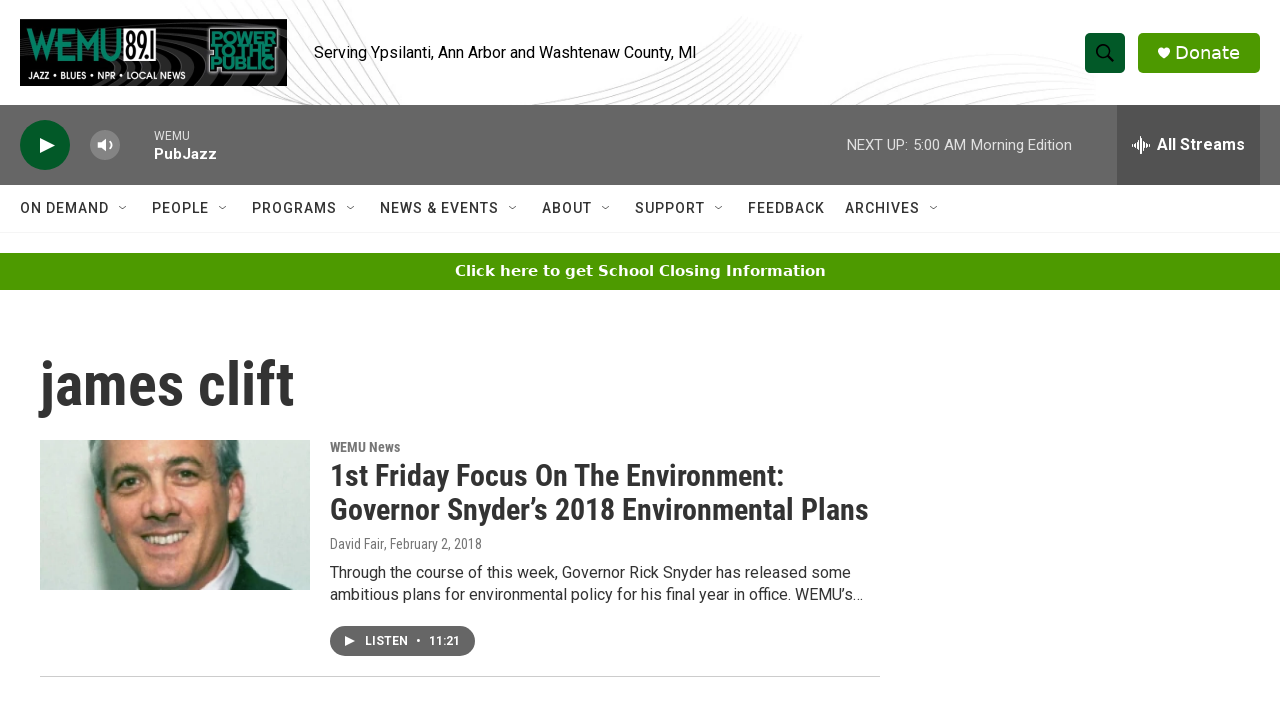

--- FILE ---
content_type: text/html; charset=utf-8
request_url: https://www.google.com/recaptcha/api2/aframe
body_size: 266
content:
<!DOCTYPE HTML><html><head><meta http-equiv="content-type" content="text/html; charset=UTF-8"></head><body><script nonce="2hpjalgU65bm3jCO54uA1w">/** Anti-fraud and anti-abuse applications only. See google.com/recaptcha */ try{var clients={'sodar':'https://pagead2.googlesyndication.com/pagead/sodar?'};window.addEventListener("message",function(a){try{if(a.source===window.parent){var b=JSON.parse(a.data);var c=clients[b['id']];if(c){var d=document.createElement('img');d.src=c+b['params']+'&rc='+(localStorage.getItem("rc::a")?sessionStorage.getItem("rc::b"):"");window.document.body.appendChild(d);sessionStorage.setItem("rc::e",parseInt(sessionStorage.getItem("rc::e")||0)+1);localStorage.setItem("rc::h",'1769407614088');}}}catch(b){}});window.parent.postMessage("_grecaptcha_ready", "*");}catch(b){}</script></body></html>